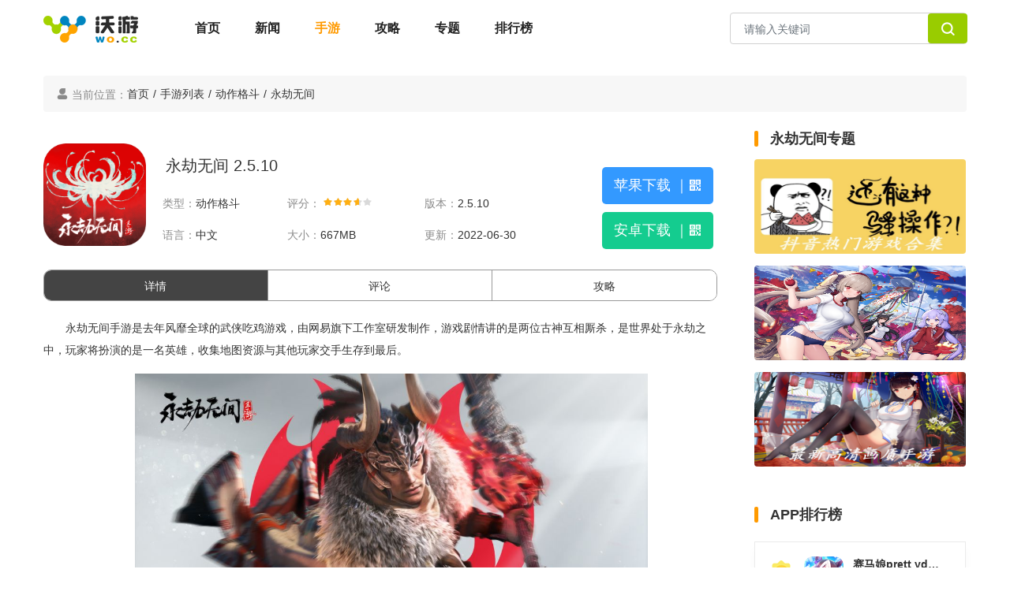

--- FILE ---
content_type: text/html; charset=utf-8
request_url: https://www.wo.cc/game/72285.html
body_size: 7499
content:
<!DOCTYPE html>
<html lang="zh-cmn-Hans">
<head>
    <meta charset="utf-8">
    <meta content="chrome=1" http-equiv="X-UA-Compatible">
    <meta content="width=device-width, initial-scale=1.0" name="viewport">
    <title>永劫无间手游手游下载-永劫无间手游最新版下载-v2.5.10_沃游网</title><meta content="永劫无间手游,武侠,吃鸡,格斗" name="keywords">    <meta content="永劫无间手游免费下载是去年风靡全球的武侠吃鸡游戏，由网易旗下工作室研发制作，游戏剧情讲的是两位古神互相厮杀，是世界处于永劫之中，玩家将扮演的是一名英雄，收集地图资源与其他玩家交手生存到最后。" name="description">    <link rel="shortcut icon" href="https://www.wo.cc/skin/img/favicon.png" type="image/x-icon"/>
    <link rel="icon" href="https://www.wo.cc/skin/img/favicon.ico" type="image/x-icon" />
    <link href="https://www.wo.cc/skin/css/bootstrap4.6.2.min.css" rel="stylesheet">
	<!--<link href="https://www.wo.cc/skin/css/bootstrap5.3.1.min.css" rel="stylesheet">-->
	<!--<link href="https://www.wo.cc/skin/css/bootstrap.min.css?v=2.0.0" rel="stylesheet">-->
	<link href="https://www.wo.cc/skin/css/common.css?v=2.0.0" rel="stylesheet">
	<link href="https://www.wo.cc/skin/css/layout.css?v=2.0.11" rel="stylesheet" type="text/css" />
	<link href="https://www.wo.cc/skin/css/iconfont.css?v=1.0.0" rel="stylesheet">
	<script type="text/javascript" src="/Public/Home/js/transformation.js?v=2.0.2"></script>
	<script src="https://www.wo.cc/skin/js/jquery3.5.1.min.js"></script>
	<!--<script src="https://www.wo.cc/skin/js/jquery.min.js"></script>-->
	<script src="https://www.wo.cc/skin/js/bootstrap4.6.2.min.js"></script>
	<!--<script src="https://www.wo.cc/skin/js/bootstrap5.3.1.min.js"></script>-->
	<!--<script src="https://www.wo.cc/skin/js/bootstrap.min.js?t=202401311511"></script>-->
	

    <link href="https://www.wo.cc/skin/css/iconfont.css" rel="stylesheet">

<style type="text/css">
	    html {
          touch-action: manipulation; /* 禁止双击放大 */
          -ms-text-size-adjust: 100%; /* IE10 以下禁止用户调整文本大小 */
          -moz-text-size-adjust: 100%; /* 火狐浏览器禁止用户调整文本大小 */
          -webkit-text-size-adjust: 100%; /* Safari 和 Chrome 禁止用户调整文本大小 */
          zoom: 1; /* 禁止用户缩放 */
        }
	</style>
</head>
    <body>
        <header class="bg-fff">
		<div class="container">
			<div class="row header-nav py-3">
				<div class="col-8">
					<div class="text-left">
						<a href="index.html" class="px-0 mr-5"><img src="https://www.wo.cc/skin/img/logo-wocc.png"></a>
						<a href="https://www.wo.cc/" class="">首页</a>
						<a href="http://www.wo.cc/news/" class="">新闻</a>
						<a href="http://www.wo.cc/game/" class="active">手游</a>
						<a href="http://www.wo.cc/gonglue/" class="">攻略</a>
						<a href="http://www.wo.cc/zt/" class="">专题</a>
						<a href="http://www.wo.cc/chain/" style="display:none;" class="">区块链</a>
						<a href="http://www.wo.cc/rank/" class="">排行榜</a>
					</div>
				</div>
				<div class="col-4">
					<form class="form-inline search-form float-right" action="/game/search"  method="get">
						<div class="form-group">
							<input type="text" class="form-control pull-left" name="key_word" id="exampleInputName2" placeholder="请输入关键词">
							<a class="btn btn-default pull-right" id="searchbtn"><span class="iconfont icon-sousuo1"> </span></a>
						</div>
					</form>
				</div>
			</div>
		</div>
	</header>

	<script>
	    //搜索判断
	    $('#searchbtn').on('click',function(){
	        var keywords=$('#searchbtn').val();
	        if(!keywords){
	            alert('关键词不能为空')
	        }else{
	            $('.search-form').submit();
	        }
	    })
	</script>
        
<div class="container pt-4">
		<ol class="breadcrumb">
		  <li class="color-8a"><span class="iconfont icon-wode color-8a"></span> 当前位置：</li>
		  <li><a href="https://www.wo.cc/">首页</a><span style="margin: 0px 5px;">/</span></li>
		  <li><a href="https://www.wo.cc/game/">手游列表</a><span style="margin: 0px 5px;">/</span></li>
		  <li><a href="https://www.wo.cc/game/0-0-165-0-0-0-1.html" title="动作格斗">动作格斗</a><span style="margin: 0px 5px;">/</span></li>
		  <li class="active">永劫无间</li>
		</ol>
	</div>
	<div class="container">
	    <div class="row">
	        <div class="col-lg-9">
			 <div class="mr-3 bg-fff py-4 mb-5">
				<div class="shouyou-list position-relative">
					<figure class="float-left d-block mr-3"><img src="https://img.wo.cc/upload/Picture/2022/06/30/62bd09e6ef44c.png" /></figure>
					<div class="row float-left" style="max-width:60%;">
						<h1 class=" my-3" style="font-size:20px;"><span class="ml-4">永劫无间 2.5.10</span></h1>
						<table class="artical-table">
						<tr>
							<td><span class="color-8a">类型：</span><a href="https://www.wo.cc/game/0-0-165-0-0-0-1.html" title="动作格斗">动作格斗</a></td>
							<td><span class="color-8a">评分：</span><i class="level-star"><b style="width:70%;"></b></i></td>
							<td><span class="color-8a">版本：</span>2.5.10</td>
						</tr>
						<tr>
					    	<td><span class="color-8a">语言：</span>中文</td>
					    	<td><span class="color-8a">大小：</span>667MB</td>
					    	<td><span class="color-8a">更新：</span>2022-06-30</td>
						</tr>
						 
					</table>
					</div>
					<div class="down-btn position-absolute">
						<a href="#" class="btn btn-account apple"><span class="iconfont icon-pingguo"></span> 苹果下载 <span style="font-weight:200;">｜</span><span class="iconfont icon-erweima" id="icon-apple"></span></a>
						<a href="#" class="btn btn-account anzhuo"><span class="iconfont icon-anzhuo1"></span> 安卓下载 <span style="font-weight:200;">｜</span><span class="iconfont icon-erweima" id="icon-anzhuo"></span></a>
						<!--下载的二维码-->
						<div class="icon-erweima-apple position-absolute"><img src="/upload/qr/285/72285.png" /></div>
						<div class="icon-erweima-anzhuo position-absolute"><img src="/upload/qr/285/72285.png" /></div>
					</div>
					<!--二维码展示-->
					<script>
						$(function(){
							 $("#icon-apple").hover(function(){
							 	$(".icon-erweima-apple").show();
							 },function(){ 
							 	$(".icon-erweima-apple").hide();
							 });
							 $("#icon-anzhuo").hover(function(){
							 	$(".icon-erweima-anzhuo").show();
							 },function(){ 
							 	$(".icon-erweima-anzhuo").hide();
							 });
						})
					</script>
				</div>
				<div class="game-tab">
					<ul class="nav nav-tabs row p-0 w-100 m-auto">
					 	<li class="nav-item col-lg-4 text-center"><a href="#home" class="nav-link active" data-toggle="tab">详情</a></li>
					 	<li class="nav-item col-lg-4 text-center"><a href="#profile" class="nav-link" data-toggle="tab">评论</a></li>
					 	<li class="nav-item col-lg-4 text-center"><a href="#message" class="nav-link" data-toggle="tab">攻略</a></li>
					</ul>
					<div class="tab-content">
						<div class="tab-pane active position-relative px-0" id="home">
							<section class="look-more-artical pb-5" style=" height:500px; overflow:hidden" id="show">
							<p>永劫无间手游是去年风靡全球的武侠吃鸡游戏，由网易旗下工作室研发制作，游戏剧情讲的是两位古神互相厮杀，是世界处于永劫之中，玩家将扮演的是一名英雄，收集地图资源与其他玩家交手生存到最后。</p><p style="text-align: center;"><img alt="799e5998e5cb8aa32efa8b4d569f3918.jpg" class="selected" src="https://img.wo.cc/upload/Editor/2022/06/30/62bd09eca6832.jpg" width="650" height="365.8139534883721"><br></p><p><b style="color: rgb(0, 0, 0);">游戏特色</b></p><p>1、剧情丰富，永劫无间有着庞大的故事链，讲述的远古时期到现在人类的诞生剧情环环相扣。</p><p>2、物品道具，游戏中武平的稀有度分为白色，蓝色，紫色，橙色四种，稀有度越高道具越好。</p><p>3、近战武器，攻击模式分为平击，轻击，壁击，升龙，下劈，振刀等等，不同攻击伤害不同。</p><p>4、飞索系统，使用飞索出现准星可以勾到各种场景地形或者敌人身上，从而实现快速移动。</p><h3><b>游戏亮点</b></h3><p>1、卷轴任务，地图中玩家会随机遇到任务卷轴，完成指定任务内容会获得货币，可以在商店使用。</p><p>2、远程武器，游戏中有各种远程武器弓箭，连弩，鸟铳，喷火筒等等，搭配近战武器使用有奇效。</p><p>3、模式玩法，最多能四个人组队进行战斗，每个人选择不同的英雄使用不同的技能相互配合取胜。</p><p>4、振刀系统，游戏新颖的拼刀振刀玩法让玩家们近身厮杀更具观赏趣味性，需要互相博弈蓄力时间。</p><h3><b>游戏测评</b></h3><p>网易出品的武侠60人吃鸡游戏，一问世就迅速席卷全球，今年六月份销量更是达到一千万份蝉联各大奖项，点击下载获取网易云游戏平台手机号注册登录，找到永劫无间云游戏窗口，点击立即试玩即可以开始游戏，进入游戏后，需要登录自己的游戏账号，即可进入聚窟洲的世界尽情享受精彩游戏内容。</p>							
							</section>
        					<div class="drop-more up-icon btn-slide" data-type="close" id="btn2">
        						<a href="javascript:;" id="strHref">点击查看更多<span class="iconfont icon-jiantou_xiangxia" id="drop-icon"></span></a>
        					</div>
        					<script>
        						$(function(){
        							$("#btn2").click(function(){
        							    
        								type = $(this).attr("data-type");
        								if(type == "close"){
        									$(this).attr("data-type","open");
        									showdiv();
        								}else{
        									$(this).attr("data-type","close");
        									hidediv();
        								}
        							})
        						})
        						function showdiv() {
        							document.getElementById("show").style.height = "auto";
        							document.getElementById('strHref').innerHTML="收起<span class='iconfont icon-jiantou_xiangshang'></span>";
        						}
        						
        						function hidediv() {
        						   document.getElementById('show').style.height='200px';
        						   document.getElementById('strHref').innerHTML="点击查看更多<span class='iconfont icon-jiantou_xiangxia'></span>";
        						  
        						}
        					</script>
						</div>
						<div class="tab-pane px-0" id="profile">
							<p>暂无评论</p>
						</div>
						<div class="tab-pane px-0" id="message">
							<ul class="strategy-news px-3">
							<li><a href="/gonglue/59952.html" class="pull-left">永劫无间无限回血技巧分享</a><time class="pull-right color-8a">24-03-18</time></li><li><a href="/gonglue/59950.html" class="pull-left">永劫无间反集火技巧分享</a><time class="pull-right color-8a">24-03-18</time></li><li><a href="/gonglue/59948.html" class="pull-left">永劫无间双戟连招输出手法推荐</a><time class="pull-right color-8a">24-03-18</time></li><li><a href="/gonglue/58333.html" class="pull-left">永劫无间雪莲刷新位置一览</a><time class="pull-right color-8a">24-02-22</time></li><li><a href="/gonglue/49113.html" class="pull-left">永劫无间玉玲珑输出手法分享</a><time class="pull-right color-8a">23-09-10</time></li><li><a href="/gonglue/42385.html" class="pull-left">永劫无间红中头像获取攻略</a><time class="pull-right color-8a">23-03-16</time></li><li><a href="/gonglue/42384.html" class="pull-left">永劫无间抖音超级品牌日进入攻略</a><time class="pull-right color-8a">23-03-16</time></li><li><a href="/gonglue/42359.html" class="pull-left">永劫无间苍莽宝囊奖励介绍</a><time class="pull-right color-8a">23-03-15</time></li><li><a href="/gonglue/38954.html" class="pull-left">永劫无间宁红夜武器搭配推荐</a><time class="pull-right color-8a">22-11-17</time></li><li><a href="/gonglue/38818.html" class="pull-left">永劫无间壁击秒飞技巧分享</a><time class="pull-right color-8a">22-11-14</time></li>							</ul>
						</div>
						 
					</div>
				</div>
				<div class="game-video">
					<div class="rank-title pt-0 pb-3"><span ></span><b>游戏视频截图</b></div>
					<div class="carousel slide game-banner" id="carousel-example-generic" data-ride="carousel" data-interval="5000">
						<div class="container">
						<ol class="carousel-indicators banner-tab">
													<li data-target="#carousel-example-generic" data-slide-to="1" class="active"></li>						<li data-target="#carousel-example-generic" data-slide-to="2" ></li>						<li data-target="#carousel-example-generic" data-slide-to="3" ></li>						<li data-target="#carousel-example-generic" data-slide-to="4" ></li>						</ol>
						</div>
						<div class="carousel-inner">
						<div class="item game-banner-item text-center active">
								<img src="https://img.wo.cc/upload/Picture/2022/06/30/62bd0a0cc2ef6.jpg" style="width:auto;height:400px;margin:auto;">
						</div><div class="item game-banner-item text-center ">
								<img src="https://img.wo.cc/upload/Picture/2022/06/30/62bd0a10d00e5.jpg" style="width:auto;height:400px;margin:auto;">
						</div><div class="item game-banner-item text-center ">
								<img src="https://img.wo.cc/upload/Picture/2022/06/30/62bd0a10d4e42.jpg" style="width:auto;height:400px;margin:auto;">
						</div><div class="item game-banner-item text-center ">
								<img src="https://img.wo.cc/upload/Picture/2022/06/30/62bd0a10e299a.jpg" style="width:auto;height:400px;margin:auto;">
						</div>						</div>
						<a class="left carousel-control" href="#carousel-example-generic" role="button" data-slide="prev">
							<span class="glyphicon glyphicon-chevron-left"></span>
						</a>
						<a class="right carousel-control" href="#carousel-example-generic" role="button" data-slide="next">
							<span class="glyphicon glyphicon-chevron-right"></span>
						</a>
					</div>
								
				</div>
			
			</div>
		</div>
        	<div class="col-lg-3 px-0 ">
        			<div name='right_side'>
        			    <div class="bg-fff px-3 mb-4">
            				<div class="rank-title pt-0 pb-2"><span ></span><b>永劫无间专题</b></div>
            				<ul class="zhuanti-list pb-1">
            				<li>
<a href="https://www.wo.cc/zt/410.html" title=""><img src="https://img.wo.cc/upload/Picture/2022/09/01/63106d107c2ca.jpg"/></a>
</li><li>
<a href="https://www.wo.cc/zt/408.html" title=""><img src="https://img.wo.cc/upload/Picture/2022/08/26/63088afc1bcc6.png"/></a>
</li><li>
<a href="https://www.wo.cc/zt/407.html" title=""><img src="https://img.wo.cc/upload/Picture/2022/08/18/62fe05535c370.jpg"/></a>
</li>            				</ul>
            			</div>
                        <div class=" bg-fff px-3 mb-5">
                    			<div class="rank-title pt-0 pb-3"><span ></span><b>APP排行榜</b></div>
                    			<div class="rank-main">
                    			    <dl class="rank-item pb-2">
                        				<dt class="px-2">
                        					                        					<b class="rank1"></b>                        					<a href="/game/75731.html" class="rank-img"><img src="https://img.wo.cc/upload/Img/2021/03/31/a25ebc32c9be982f5b624eaedce9415a.png" /></a>
                        				</dt>
                        				<dd class="">
                        					<h3><a href="/game/75731.html">赛马娘prett yderby</a></h3>
                        					<div class="rank-level">
                        						<span class="d-inline-block color-orange">10.0分</span>
                        						<p class="d-inline-block text-right"><span class="color-8a">180652</span><span class="down-icon iconfont icon-xiazai1"></span></p>
                        					</div>
                        				</dd>
                        			</dl><dl class="rank-item pb-2">
                        				<dt class="px-2">
                        					                        					<b class="rank2"></b>                        					<a href="/game/75711.html" class="rank-img"><img src="https://img.wo.cc/upload/Img/2021/04/01/9dd4fc1e0a319fb843f2e8a2b9320295.png" /></a>
                        				</dt>
                        				<dd class="">
                        					<h3><a href="/game/75711.html">剑客物语</a></h3>
                        					<div class="rank-level">
                        						<span class="d-inline-block color-orange">10.0分</span>
                        						<p class="d-inline-block text-right"><span class="color-8a">152301</span><span class="down-icon iconfont icon-xiazai1"></span></p>
                        					</div>
                        				</dd>
                        			</dl><dl class="rank-item pb-2">
                        				<dt class="px-2">
                        					                        					<b class="rank3"></b>                        					<a href="/game/75700.html" class="rank-img"><img src="https://img.wo.cc/upload/Img/2021/04/01/262afa64d8d8fca3cad566936a627cd6.png" /></a>
                        				</dt>
                        				<dd class="">
                        					<h3><a href="/game/75700.html">地城邂逅记忆憧憬</a></h3>
                        					<div class="rank-level">
                        						<span class="d-inline-block color-orange">9.0分</span>
                        						<p class="d-inline-block text-right"><span class="color-8a">127562</span><span class="down-icon iconfont icon-xiazai1"></span></p>
                        					</div>
                        				</dd>
                        			</dl><dl class="rank-item pb-2">
                        				<dt class="px-2">
                        					                        					<b class="">4</b>                        					<a href="/game/75693.html" class="rank-img"><img src="https://img.wo.cc/upload/Img/2021/04/01/bbfda3b13c214cbb64d0203372d51422.jpg" /></a>
                        				</dt>
                        				<dd class="">
                        					<h3><a href="/game/75693.html">奇趣大冒险</a></h3>
                        					<div class="rank-level">
                        						<span class="d-inline-block color-orange">9.0分</span>
                        						<p class="d-inline-block text-right"><span class="color-8a">102654</span><span class="down-icon iconfont icon-xiazai1"></span></p>
                        					</div>
                        				</dd>
                        			</dl><dl class="rank-item pb-2">
                        				<dt class="px-2">
                        					                        					<b class="">5</b>                        					<a href="/game/75692.html" class="rank-img"><img src="https://img.wo.cc/upload/Img/2021/04/01/aae42be41614f9af4c1e6815a1788b74.png" /></a>
                        				</dt>
                        				<dd class="">
                        					<h3><a href="/game/75692.html">三国志汉末霸业</a></h3>
                        					<div class="rank-level">
                        						<span class="d-inline-block color-orange">9.0分</span>
                        						<p class="d-inline-block text-right"><span class="color-8a">100278</span><span class="down-icon iconfont icon-xiazai1"></span></p>
                        					</div>
                        				</dd>
                        			</dl><dl class="rank-item pb-2">
                        				<dt class="px-2">
                        					                        					<b class="">6</b>                        					<a href="/game/75661.html" class="rank-img"><img src="https://img.wo.cc/upload/Img/2021/04/01/8940ff8cb81e03d894f0b60da45fa0ea.png" /></a>
                        				</dt>
                        				<dd class="">
                        					<h3><a href="/game/75661.html">小镇大厨</a></h3>
                        					<div class="rank-level">
                        						<span class="d-inline-block color-orange">8.0分</span>
                        						<p class="d-inline-block text-right"><span class="color-8a">89541</span><span class="down-icon iconfont icon-xiazai1"></span></p>
                        					</div>
                        				</dd>
                        			</dl><dl class="rank-item pb-2">
                        				<dt class="px-2">
                        					                        					<b class="">7</b>                        					<a href="/game/75644.html" class="rank-img"><img src="https://img.wo.cc/upload/Img/2021/04/01/1f995aaaa9a4f9d16ebec39c85ba3df7.png" /></a>
                        				</dt>
                        				<dd class="">
                        					<h3><a href="/game/75644.html">动物森林会</a></h3>
                        					<div class="rank-level">
                        						<span class="d-inline-block color-orange">8.0分</span>
                        						<p class="d-inline-block text-right"><span class="color-8a">80574</span><span class="down-icon iconfont icon-xiazai1"></span></p>
                        					</div>
                        				</dd>
                        			</dl><dl class="rank-item pb-2">
                        				<dt class="px-2">
                        					                        					<b class="">8</b>                        					<a href="/game/75639.html" class="rank-img"><img src="https://img.wo.cc/upload/Img/2021/04/01/9eb91caa7b5f6934e5d8e1b406f12bb0.png" /></a>
                        				</dt>
                        				<dd class="">
                        					<h3><a href="/game/75639.html">摩尔庄园</a></h3>
                        					<div class="rank-level">
                        						<span class="d-inline-block color-orange">8.0分</span>
                        						<p class="d-inline-block text-right"><span class="color-8a">75489</span><span class="down-icon iconfont icon-xiazai1"></span></p>
                        					</div>
                        				</dd>
                        			</dl><dl class="rank-item pb-2">
                        				<dt class="px-2">
                        					                        					<b class="">9</b>                        					<a href="/game/75631.html" class="rank-img"><img src="https://img.wo.cc/upload/Img/2021/04/01/0e1135000101c10ba7b59c6a72326f4e.jpg" /></a>
                        				</dt>
                        				<dd class="">
                        					<h3><a href="/game/75631.html">城堡传说大乱斗</a></h3>
                        					<div class="rank-level">
                        						<span class="d-inline-block color-orange">7.0分</span>
                        						<p class="d-inline-block text-right"><span class="color-8a">72451</span><span class="down-icon iconfont icon-xiazai1"></span></p>
                        					</div>
                        				</dd>
                        			</dl><dl class="rank-item pb-2">
                        				<dt class="px-2">
                        					                        					<b class="">10</b>                        					<a href="/game/75621.html" class="rank-img"><img src="https://img.wo.cc/upload/Img/2021/04/01/6fb08cbebb5c73823d7e9d685f5e942f.jpg" /></a>
                        				</dt>
                        				<dd class="">
                        					<h3><a href="/game/75621.html">魔女之泉</a></h3>
                        					<div class="rank-level">
                        						<span class="d-inline-block color-orange">7.0分</span>
                        						<p class="d-inline-block text-right"><span class="color-8a">69486</span><span class="down-icon iconfont icon-xiazai1"></span></p>
                        					</div>
                        				</dd>
                        			</dl>                    			</div>
                    		</div>
                 
                    </div>
        		</div>
    	   	</div>
	  </div>

        
        

        <footer class="pt-3 ">
    <div class="container friendlink">
        	<h4><span class="iconfont icon-lianjie"></span>友情链接</h4>
        <p><a href="https://www.wo.cc" title="沃游" target="_blank">沃游</a><a href="http://www.zhenjiahuo.com" title="真家伙" target="_blank">真家伙</a><a href="https://qiqiqu.com" title="七七区游戏网" target="_blank">七七区游戏网</a><a href="https://www.dtshot.com/" title="无损音乐吧" target="_blank">无损音乐吧</a><a href="https://www.zhinvxing.com/" title="织女星" target="_blank">织女星</a>        </p>
    </div>
    <!--<div class="aboutnav">
        <ul>
            <li><a href="/html/aboutus.html">关于沃游</a></li>
            <li><a href="/html/joinus.html">加入我们</a></li>
            <li><a href="/html/agreement.html">免责声明</a></li>
            <li><a href="/html/relationus.html">联系我们</a></li>
            <li><a href="/sitemap/baidu/sitemap.xml">网站地图</a></li>
            <li><a href="https://cp.wo.cc">厂商后台</a></li>
        </ul>
        <p>抵制不良游戏，拒绝盗版游戏，注意自我保护，谨防受骗上当，适度游戏益脑，沉迷游戏伤身，合理安排时间，享受健康生活</p>
    </div>-->
     
    <address class="text-center"><a rel="nofollow" href="https://beian.miit.gov.cn/" target="_blank">苏ICP备14019037号-8</a> Copyright  © 2015- 2026 www.wo.cc 沃游网 All rights reserved  版权所有</address>
</footer>
<div style="display: none;">
<script>
var _hmt = _hmt || [];
(function() {
  var hm = document.createElement("script");
  hm.src = "https://hm.baidu.com/hm.js?1a889082fbbd31395c5d33b9e8f3592c";
  var s = document.getElementsByTagName("script")[0]; 
  s.parentNode.insertBefore(hm, s);
})();
</script>
</div>
    </body>
</html>
<script>
	    const keyCodeMap = {
    // 91: true, // command
    61: true,
    107: true, // 数字键盘 +
    109: true, // 数字键盘 -
    173: true, // 火狐 - 号
    187: true, // +
    189: true, // -
};
// 覆盖ctrl||command + ‘+’/‘-’
document.onkeydown = function (event) {
    const e = event || window.event;
    const ctrlKey = e.ctrlKey || e.metaKey;
    if (ctrlKey && keyCodeMap[e.keyCode]) {
        e.preventDefault();
    } else if (e.detail) { // Firefox
        event.returnValue = false;
    }
};
// 覆盖鼠标滑动
document.body.addEventListener('wheel', (e) => {
    if (e.ctrlKey) {
        if (e.deltaY < 0) {
            e.preventDefault();
            return false;
        }
        if (e.deltaY > 0) {
            e.preventDefault();
            return false;
        }
    }
}, { passive: false });
	</script>